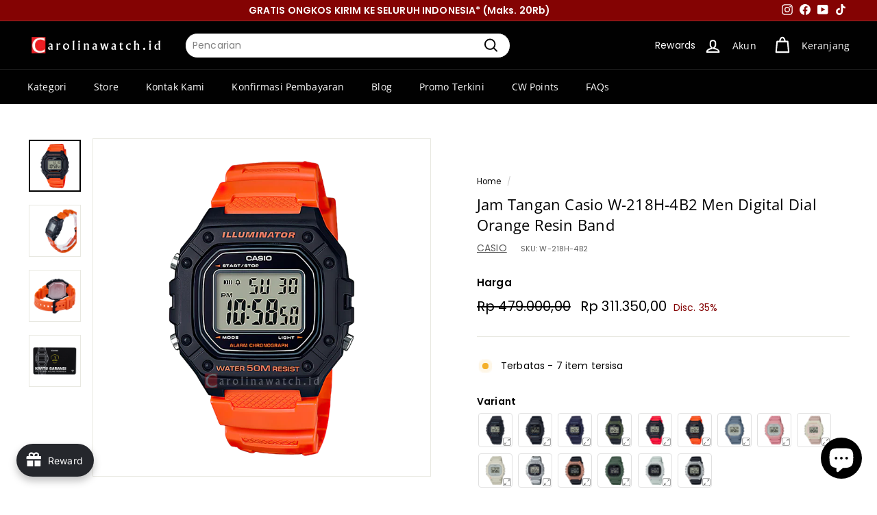

--- FILE ---
content_type: image/svg+xml
request_url: https://carolinawatch.id/cdn/shop/t/3/assets/JNE.svg?v=161063628843545026601686805412
body_size: 448
content:
<svg id="Layer_1" data-name="Layer 1" xmlns="http://www.w3.org/2000/svg" viewBox="0 0 38 24"><defs><style>.cls-1{isolation:isolate;opacity:0.07;}.cls-2{fill:#fff;}.cls-3,.cls-5{fill:#1e3278;}.cls-3,.cls-4{fill-rule:evenodd;}.cls-4{fill:#e01b22;}</style></defs><path class="cls-1" d="M35,0H3A3,3,0,0,0,0,3V21a3,3,0,0,0,3,3H35a3,3,0,0,0,3-3V3A3,3,0,0,0,35,0Z"/><path class="cls-2" d="M35,1a2,2,0,0,1,2,2V21a2,2,0,0,1-2,2H3a2,2,0,0,1-2-2V3A2,2,0,0,1,3,1H35"/><polygon class="cls-3" points="24.37 15.09 26.51 4.91 34.49 4.91 33.95 7.46 29.96 7.46 29.7 8.73 33.09 8.73 32.56 11.28 29.16 11.28 28.9 12.55 32.88 12.55 32.35 15.09 24.37 15.09"/><path class="cls-4" d="M2,15.09c7.1-3.39,16.7-5.55,25.46-6.36,2.36-.22,4.71-.34,8-.34A2.66,2.66,0,0,0,36,8.31l-.66,3.14c0,.16-.32.25-.53.25-20,0-32,3.39-32,3.39Z"/><polygon class="cls-3" points="12.78 15.09 14.91 4.91 18.73 4.91 21 9.54 21.97 4.91 25.79 4.91 23.65 15.09 19.84 15.09 17.6 10.3 16.59 15.09 12.78 15.09"/><path class="cls-3" d="M9.13,10.85l1.24-5.94h3.82L12.7,12c-.47,2.2-2.18,3.05-4.46,3.05H5.43L6.07,12H7.34c.93,0,1.61-.34,1.79-1.19"/><polygon class="cls-5" points="21.37 18.47 21.45 17.93 22.3 17.93 22.37 17.36 21.53 17.36 21.58 16.93 22.46 16.93 22.54 16.36 21.18 16.36 20.81 19.04 22.24 19.04 22.32 18.47 21.37 18.47"/><path class="cls-5" d="M24.37,16.36h-.59l-.28.49-.15.27-.07-.23-.18-.53h-.5L23,17.68,22.26,19h.6l.25-.43c.05-.1.1-.18.14-.25l.07.25.14.43H24l-.43-1.26Z"/><path class="cls-5" d="M25.73,17.07a1,1,0,0,0-.06-.38.47.47,0,0,0-.2-.25.58.58,0,0,0-.32-.08h-.73L24.06,19h.49l.13-1h.15l.31,0a.82.82,0,0,0,.25-.1.74.74,0,0,0,.17-.18,1.07,1.07,0,0,0,.12-.32,1.23,1.23,0,0,0,.05-.39m-.9-.14h.36l0,0a.37.37,0,0,1,0,.12.59.59,0,0,1-.05.23.24.24,0,0,1-.11.13.8.8,0,0,1-.32,0h0Z"/><path class="cls-5" d="M27,18.1C27,18,27,18,27,17.94a.57.57,0,0,0,.32-.27,1.09,1.09,0,0,0,.14-.57,1.21,1.21,0,0,0-.07-.41.5.5,0,0,0-.2-.26.62.62,0,0,0-.33-.07H26L25.65,19h.49L26.28,18h.08c.08,0,.1,0,.11,0a.7.7,0,0,1,.13.3c.08.3.14.52.17.67V19h.52l0-.09A7.24,7.24,0,0,0,27,18.1m-.59-1.17h.3c.12,0,.14,0,.14,0h0a.21.21,0,0,1,.05.16.43.43,0,0,1,0,.19.28.28,0,0,1-.11.13.8.8,0,0,1-.32,0h-.1Z"/><polygon class="cls-5" points="28.87 17.93 28.95 17.36 28.1 17.36 28.16 16.93 29.04 16.93 29.11 16.36 27.75 16.36 27.39 19.04 28.81 19.04 28.89 18.47 27.94 18.47 28.02 17.93 28.87 17.93"/><path class="cls-5" d="M29.89,16.88A.16.16,0,0,1,30,17a.38.38,0,0,1,.07.24v.07l.47,0v-.08a1,1,0,0,0-.19-.59.58.58,0,0,0-.5-.24.56.56,0,0,0-.49.24,1,1,0,0,0-.17.57,1,1,0,0,0,.06.35.7.7,0,0,0,.15.25l.29.22a1.44,1.44,0,0,1,.22.17.23.23,0,0,1,0,.14.28.28,0,0,1-.06.18.22.22,0,0,1-.18.06c-.14,0-.18-.05-.2-.09a.67.67,0,0,1-.05-.29V18l-.46,0v.07a1.41,1.41,0,0,0,.07.47.61.61,0,0,0,.24.34.67.67,0,0,0,.41.13.63.63,0,0,0,.54-.27,1.05,1.05,0,0,0,.18-.62.88.88,0,0,0-.12-.48,1.49,1.49,0,0,0-.38-.33,1,1,0,0,1-.23-.18.29.29,0,0,1,0-.14.2.2,0,0,1,.05-.14s.07-.05.14-.05"/><path class="cls-5" d="M31.54,17.39a1.08,1.08,0,0,1-.22-.18.21.21,0,0,1,0-.14.2.2,0,0,1,0-.14.17.17,0,0,1,.15-.05.16.16,0,0,1,.15.07.46.46,0,0,1,.07.24v.07l.46,0v-.08a1,1,0,0,0-.19-.59.59.59,0,0,0-.5-.24.58.58,0,0,0-.5.24,1,1,0,0,0-.16.57,1,1,0,0,0,.06.35.58.58,0,0,0,.15.25,2.35,2.35,0,0,0,.29.22c.16.11.2.15.21.17a.19.19,0,0,1,.05.14.28.28,0,0,1-.06.18.29.29,0,0,1-.39,0,1.1,1.1,0,0,1,0-.29V18l-.47,0v.07a1.73,1.73,0,0,0,.06.47.62.62,0,0,0,.25.34.65.65,0,0,0,.41.13.63.63,0,0,0,.54-.27,1.05,1.05,0,0,0,.18-.62.8.8,0,0,0-.13-.48,1.2,1.2,0,0,0-.38-.33"/></svg>

--- FILE ---
content_type: image/svg+xml
request_url: https://carolinawatch.id/cdn/shop/t/3/assets/JnT.svg?v=155851289961063268731686805422
body_size: 836
content:
<svg id="Layer_1" data-name="Layer 1" xmlns="http://www.w3.org/2000/svg" viewBox="0 0 38 24"><defs><style>.cls-1{isolation:isolate;opacity:0.07;}.cls-2{fill:#fff;}.cls-3{fill:#ed3237;fill-rule:evenodd;}</style></defs><path class="cls-1" d="M35,0H3A3,3,0,0,0,0,3V21a3,3,0,0,0,3,3H35a3,3,0,0,0,3-3V3A3,3,0,0,0,35,0Z"/><path class="cls-2" d="M35,1a2,2,0,0,1,2,2V21a2,2,0,0,1-2,2H3a2,2,0,0,1-2-2V3A2,2,0,0,1,3,1H35"/><g id="Layer_1-2" data-name="Layer_1"><g id="_170937610688" data-name=" 170937610688"><polygon class="cls-3" points="14.99 10.24 17.92 10.24 16.48 15.41 18.51 15.41 19.95 10.24 22.32 10.24 22.86 9.63 20.95 9.63 21.2 9.34 23.12 9.34 23.39 9.03 21.43 9.03 21.68 8.63 23.75 8.63 24.07 8.27 15.89 8.27 14.99 10.24"/><polygon class="cls-3" points="7.42 15.48 1.88 15.48 2.73 14.1 5.92 14.12 7.37 8.32 9.22 8.32 7.74 14.12 7.42 15.48"/><path class="cls-3" d="M16.05,15.41h-1.8l-.31-.35a4.42,4.42,0,0,1-2.91.63,2,2,0,0,1-1.91-2.26,4.33,4.33,0,0,1,1.12-2.2,2.92,2.92,0,0,1,0-2.92h4.35L13.87,10a1.2,1.2,0,0,0-2.28.67L13.72,13a4.85,4.85,0,0,0,.55-1.31l1.34.66a8.86,8.86,0,0,1-.75,1.74h0Zm-3.18-1.53-1.65-1.72C9.51,13.41,11.25,15.43,12.87,13.88Z"/><path class="cls-3" d="M23.07,12.7v.05a.2.2,0,0,1,0,.07.24.24,0,0,1,0,.08A.19.19,0,0,1,23,13L23,13l-.05,0H22l-.13.66h.82l0,0a.14.14,0,0,1,0,.06v0a.64.64,0,0,0,0,.07.25.25,0,0,1,0,.08l0,.07,0,.06h-.88l-.15.77h1s0,0,0,0a.08.08,0,0,1,0,.06.08.08,0,0,1,0,0,.22.22,0,0,1,0,.08s0,.05,0,.08l0,.07,0,.06,0,0H21.06a.1.1,0,0,1,0,0,.08.08,0,0,1,0-.05.11.11,0,0,1,0-.08l.47-2.37a.17.17,0,0,1,.08-.13.21.21,0,0,1,.13-.05H23S23.07,12.65,23.07,12.7Zm1.56,1.24.42,1.19a.74.74,0,0,1,0,.12s0,.06,0,.07a.15.15,0,0,1-.1,0h-.32l-.08,0s0,0,0,0,0,0,0,0l-.33-1-.7,1a.08.08,0,0,1,0,0s0,0-.06,0l-.09,0h-.33s-.07,0-.08,0,0,0,0-.06a.88.88,0,0,1,.07-.12l.9-1.2-.38-1.11a.27.27,0,0,1,0-.12.07.07,0,0,1,0-.06s.05,0,.09,0H24l0,0a.08.08,0,0,1,0,.05l.29.89.64-.9a.08.08,0,0,1,0,0l.05,0h.41s.08,0,.09,0a.06.06,0,0,1,0,.06.37.37,0,0,1-.07.12Zm3.05-.65a2.29,2.29,0,0,1,0,.25,1.25,1.25,0,0,1-.09.25,1.14,1.14,0,0,1-.15.23.9.9,0,0,1-.23.2,1,1,0,0,1-.32.13,1.24,1.24,0,0,1-.41.05h-.29l-.17.87,0,0-.06,0h-.43l0,0s0,0,0,0l.5-2.45a.18.18,0,0,1,.08-.14.2.2,0,0,1,.15-.06H27l.17,0a.69.69,0,0,1,.23.07.62.62,0,0,1,.18.14.78.78,0,0,1,.11.18A.88.88,0,0,1,27.68,13.29Zm-.58.06a.26.26,0,0,0-.05-.17.24.24,0,0,0-.14-.1l-.1,0h-.37l-.18.93h.25a.56.56,0,0,0,.2,0l.16-.08a.32.32,0,0,0,.1-.1.5.5,0,0,0,.08-.14.57.57,0,0,0,0-.14A.66.66,0,0,0,27.1,13.35ZM30,13.22a.84.84,0,0,1,0,.27.8.8,0,0,1-.11.25,1,1,0,0,1-.21.21,1.28,1.28,0,0,1-.31.15.37.37,0,0,1,.17.16,1.06,1.06,0,0,1,.11.33l.11.55a.25.25,0,0,1,0,.08.15.15,0,0,1,0,.06s0,0,0,0l0,0-.1,0h-.38l0,0a.07.07,0,0,1,0-.05l-.11-.6c0-.07,0-.13,0-.18a.47.47,0,0,0-.08-.14.39.39,0,0,0-.1-.08.41.41,0,0,0-.16,0h-.18l-.2,1a.05.05,0,0,1,0,0l-.05,0h-.44l0,0s0,0,0,0l.49-2.47a.2.2,0,0,1,.07-.13.24.24,0,0,1,.14-.05h.73a1.87,1.87,0,0,1,.35,0,.89.89,0,0,1,.26.11A.44.44,0,0,1,30,13,.53.53,0,0,1,30,13.22Zm-.59.1a.23.23,0,0,0,0-.11.24.24,0,0,0-.06-.09l-.11,0a.47.47,0,0,0-.17,0h-.32l-.15.77h.26a.7.7,0,0,0,.27,0,.57.57,0,0,0,.18-.12.37.37,0,0,0,.09-.16A.39.39,0,0,0,29.42,13.32Zm2.84-.62v.05s0,0,0,.07a.24.24,0,0,1,0,.08.19.19,0,0,1,0,.08l0,.06-.05,0h-1l-.13.66h.82l0,0a.14.14,0,0,1,0,.06.11.11,0,0,1,0,0,.2.2,0,0,1,0,.07s0,.05,0,.08l0,.07,0,.06h-.87l-.15.77h1s0,0,0,0,0,0,0,.06v0a.22.22,0,0,1,0,.08s0,.05,0,.08l0,.07,0,.06,0,0H30.25a.1.1,0,0,1-.05,0,.08.08,0,0,1,0-.05.11.11,0,0,1,0-.08l.47-2.37a.17.17,0,0,1,.08-.13.21.21,0,0,1,.13-.05h1.35S32.26,12.65,32.26,12.7Zm1.86.13v.05s0,0,0,.07a.24.24,0,0,1,0,.08.14.14,0,0,1,0,.07l0,.05a.05.05,0,0,1,0,0l-.07,0-.11-.06L33.67,13a.6.6,0,0,0-.2,0,.58.58,0,0,0-.19,0,.57.57,0,0,0-.13.08.37.37,0,0,0-.07.12.3.3,0,0,0,0,.13.28.28,0,0,0,0,.13.52.52,0,0,0,.1.11l.15.09.16.1.17.11a.93.93,0,0,1,.14.14.52.52,0,0,1,.1.18.61.61,0,0,1,0,.24.86.86,0,0,1-.08.36.93.93,0,0,1-.23.3,1,1,0,0,1-.35.19,1.35,1.35,0,0,1-.46.07,1,1,0,0,1-.25,0l-.21,0a.52.52,0,0,1-.15-.07l-.09-.06a.17.17,0,0,1,0-.1.11.11,0,0,1,0-.05.17.17,0,0,1,0-.07,986468400954.35,986468400954.35,0,0,0,0-.16l0-.05,0,0,.09,0,.12.07.18.07a.55.55,0,0,0,.24,0,.66.66,0,0,0,.21,0l.16-.09a.41.41,0,0,0,.1-.13.37.37,0,0,0,0-.15.21.21,0,0,0,0-.14.35.35,0,0,0-.1-.11.67.67,0,0,0-.14-.09l-.16-.1L32.76,14a.86.86,0,0,1-.14-.13.69.69,0,0,1-.1-.19.61.61,0,0,1,0-.24.85.85,0,0,1,.08-.35.9.9,0,0,1,.21-.27,1,1,0,0,1,.32-.18,1.31,1.31,0,0,1,.41-.06h.2l.17,0,.14.06s.06,0,.07.05a.05.05,0,0,1,0,0A.07.07,0,0,1,34.12,12.83Zm2,0v.05a.17.17,0,0,1,0,.07s0,.05,0,.08l0,.07,0,.05s0,0,0,0l-.08,0-.11-.06L35.67,13a.58.58,0,0,0-.19,0,.5.5,0,0,0-.19,0,.32.32,0,0,0-.13.08.42.42,0,0,0-.08.12.59.59,0,0,0,0,.13.2.2,0,0,0,0,.13.26.26,0,0,0,.1.11l.14.09.16.1.17.11a.93.93,0,0,1,.14.14.54.54,0,0,1,.11.18.88.88,0,0,1,0,.24.73.73,0,0,1-.08.36.89.89,0,0,1-.22.3,1,1,0,0,1-.36.19,1.35,1.35,0,0,1-.46.07,1,1,0,0,1-.25,0l-.2,0a.52.52,0,0,1-.15-.07.23.23,0,0,1-.09-.06.17.17,0,0,1,0-.1V15s0,0,0-.07,0-.06,0-.08,0-.06,0-.08l0-.05s0,0,0,0l.08,0,.12.07.18.07a.61.61,0,0,0,.24,0,.73.73,0,0,0,.22,0l.15-.09a.31.31,0,0,0,.1-.13.37.37,0,0,0,0-.15.21.21,0,0,0,0-.14.31.31,0,0,0-.09-.11.67.67,0,0,0-.14-.09l-.17-.1L34.76,14a.86.86,0,0,1-.14-.13,1.14,1.14,0,0,1-.1-.19.88.88,0,0,1,0-.24.84.84,0,0,1,.07-.35.9.9,0,0,1,.21-.27,1.11,1.11,0,0,1,.32-.18,1.35,1.35,0,0,1,.41-.06h.2l.18,0,.13.06.08.05,0,0Z"/></g></g></svg>

--- FILE ---
content_type: image/svg+xml
request_url: https://carolinawatch.id/cdn/shop/t/3/assets/jcb.svg?v=9958098424754988741700216363
body_size: -63
content:
<svg id="Layer_1" data-name="Layer 1" xmlns="http://www.w3.org/2000/svg" xmlns:xlink="http://www.w3.org/1999/xlink" viewBox="0 0 38 24"><defs><style>.cls-1{opacity:0.07;isolation:isolate;}.cls-2{fill:#fff;}.cls-3{fill:url(#linear-gradient);}.cls-4{fill:url(#linear-gradient-2);}.cls-5{fill:url(#linear-gradient-3);}.cls-6{fill:url(#linear-gradient-4);}.cls-7{fill:url(#linear-gradient-5);}</style><linearGradient id="linear-gradient" x1="-275.16" y1="299.82" x2="-274.9" y2="299.82" gradientTransform="matrix(24.25, 0, 0, -15.02, 6696.78, 4516.91)" gradientUnits="userSpaceOnUse"><stop offset="0" stop-color="#007940"/><stop offset="0.23" stop-color="#00873f"/><stop offset="0.74" stop-color="#40a737"/><stop offset="1" stop-color="#5cb531"/></linearGradient><linearGradient id="linear-gradient-2" x1="-278.13" y1="311.33" x2="-278.04" y2="311.33" gradientTransform="matrix(70.26, 0, 0, -170.72, 19564.07, 53161.29)" xlink:href="#linear-gradient"/><linearGradient id="linear-gradient-3" x1="-274.72" y1="297.16" x2="-274.43" y2="297.16" gradientTransform="matrix(22.22, 0, 0, -13.77, 6127.2, 4102.87)" xlink:href="#linear-gradient"/><linearGradient id="linear-gradient-4" x1="-276.09" y1="311.32" x2="-276" y2="311.32" gradientTransform="matrix(70.26, 0, 0, -170.56, 19406.65, 53112.32)" gradientUnits="userSpaceOnUse"><stop offset="0" stop-color="#1f286f"/><stop offset="0.48" stop-color="#004e94"/><stop offset="0.83" stop-color="#0066b1"/><stop offset="1" stop-color="#006fbc"/></linearGradient><linearGradient id="linear-gradient-5" x1="-277.11" y1="311.33" x2="-277.02" y2="311.33" gradientTransform="matrix(70.26, 0, 0, -170.88, 19485.52, 53210.27)" gradientUnits="userSpaceOnUse"><stop offset="0" stop-color="#6c2c2f"/><stop offset="0.17" stop-color="#882730"/><stop offset="0.57" stop-color="#be1833"/><stop offset="0.86" stop-color="#dc0436"/><stop offset="1" stop-color="#e60039"/></linearGradient></defs><path class="cls-1" d="M35,0H3A3,3,0,0,0,0,3V21a3,3,0,0,0,3,3H35a3,3,0,0,0,3-3V3A3,3,0,0,0,35,0Z"/><path class="cls-2" d="M35,1a2,2,0,0,1,2,2V21a2,2,0,0,1-2,2H3a2,2,0,0,1-2-2V3A2,2,0,0,1,3,1H35"/><path class="cls-2" d="M30.63,17.34A3.62,3.62,0,0,1,27,21H7.37V6.66A3.62,3.62,0,0,1,11,3H30.63Z"/><path class="cls-3" d="M24.23,13.68h1.49l.19,0a.65.65,0,0,0,.52-.66.68.68,0,0,0-.52-.67.55.55,0,0,0-.19,0H24.23Z"/><path class="cls-4" d="M25.55,4.25A2.58,2.58,0,0,0,23,6.84V9.53h3.91c.82,0,1.43.47,1.43,1.21a1.21,1.21,0,0,1-1.18,1.18v0c.84,0,1.48.52,1.48,1.25S27.9,14.5,27,14.5H23v5.26h3.8a2.58,2.58,0,0,0,2.58-2.59V4.25Z"/><path class="cls-5" d="M26.25,10.92a.6.6,0,0,0-.53-.61l-.14,0H24.23v1.26h1.35s.13,0,.14,0a.6.6,0,0,0,.53-.61Z"/><path class="cls-6" d="M11.25,4.25A2.58,2.58,0,0,0,8.67,6.84v6.38a5,5,0,0,0,2.23.59,1.24,1.24,0,0,0,1.38-1.28v-3h2.21v3c0,1.17-.72,2.12-3.18,2.12a10.87,10.87,0,0,1-2.66-.33v5.45h3.8A2.58,2.58,0,0,0,15,17.16V4.25Z"/><path class="cls-7" d="M18.4,4.25a2.58,2.58,0,0,0-2.58,2.59v3.38a5.15,5.15,0,0,1,3.62-.82,11.35,11.35,0,0,1,2,.31v1.1a4.78,4.78,0,0,0-2-.57c-1.39-.1-2.23.58-2.23,1.77s.84,1.89,2.23,1.78a5.1,5.1,0,0,0,2-.57v1.1a11,11,0,0,1-2,.31,5.15,5.15,0,0,1-3.62-.82v6h3.79a2.6,2.6,0,0,0,2.59-2.59V4.25Z"/></svg>

--- FILE ---
content_type: image/svg+xml
request_url: https://carolinawatch.id/cdn/shop/t/3/assets/amex.svg?v=120134333120494846061700216356
body_size: 268
content:
<svg id="Layer_1" data-name="Layer 1" xmlns="http://www.w3.org/2000/svg" xmlns:xlink="http://www.w3.org/1999/xlink" viewBox="0 0 38 24"><defs><style>.cls-1{fill:none;}.cls-2{opacity:0.07;isolation:isolate;}.cls-3,.cls-6{fill:#fff;}.cls-4{clip-path:url(#clip-path);}.cls-5{fill:#016fd0;}.cls-5,.cls-6{fill-rule:evenodd;}</style><clipPath id="clip-path"><path class="cls-1" d="M35,1a2,2,0,0,1,2,2V21a2,2,0,0,1-2,2H3a2,2,0,0,1-2-2V3A2,2,0,0,1,3,1H35"/></clipPath></defs><path class="cls-2" d="M35,0H3A3,3,0,0,0,0,3V21a3,3,0,0,0,3,3H35a3,3,0,0,0,3-3V3A3,3,0,0,0,35,0Z"/><path class="cls-3" d="M35,1a2,2,0,0,1,2,2V21a2,2,0,0,1-2,2H3a2,2,0,0,1-2-2V3A2,2,0,0,1,3,1H35"/><g class="cls-4"><polygon class="cls-5" points="1 -6 37 -6 37 13.43 37 18.7 37 30 1 30 1 11.68 1 9.17 1 -6 1 -6"/><path class="cls-6" d="M8,19.09V13.43h6l.64.84.67-.84H37V18.7a2.57,2.57,0,0,1-1.23.39h-12l-.73-.9v.9H20.65V17.57a2,2,0,0,1-1,.21h-.81v1.31H15.23l-.64-.86-.65.86Z"/><path class="cls-6" d="M1,9.17,2.35,6H4.68l.77,1.76V6h2.9L8.81,7.3,9.25,6h13v.64A2.83,2.83,0,0,1,24.08,6h4.23l.75,1.74V6h2.43l.67,1V6h2.45v5.65H32.16l-.64-1v1H28l-.36-.89h-1l-.35.89H23.86a2.39,2.39,0,0,1-1.59-.63v.63H18.62l-.72-.89v.89H4.34L4,10.79H3l-.35.89H1V9.17Z"/><path class="cls-5" d="M2.83,6.72,1,11H2.19l.34-.85h2l.33.85H6L4.21,6.72Zm.67,1,.6,1.48H2.9l.6-1.48Z"/><polygon class="cls-5" points="6.15 10.96 6.15 6.72 7.83 6.73 8.81 9.46 9.77 6.72 11.44 6.72 11.44 10.96 10.38 10.96 10.38 7.84 9.26 10.96 8.33 10.96 7.21 7.84 7.21 10.96 6.15 10.96 6.15 10.96"/><polygon class="cls-5" points="12.16 10.96 12.16 6.72 15.62 6.72 15.62 7.67 13.23 7.67 13.23 8.39 15.56 8.39 15.56 9.29 13.23 9.29 13.23 10.04 15.62 10.04 15.62 10.96 12.16 10.96 12.16 10.96"/><path class="cls-5" d="M16.23,6.72V11h1.06V9.45h.44L19,11h1.29L18.9,9.4a1.29,1.29,0,0,0,1.16-1.3,1.38,1.38,0,0,0-1.48-1.38Zm1.06,1H18.5a.49.49,0,0,1,.5.45.48.48,0,0,1-.49.44H17.29V7.67Z"/><polygon class="cls-5" points="21.57 10.96 20.5 10.96 20.5 6.72 21.57 6.72 21.57 10.96 21.57 10.96"/><path class="cls-5" d="M24.14,11H23.9a1.87,1.87,0,0,1-1.81-2.1,1.94,1.94,0,0,1,2.1-2.14h1.17v1H24.15a1,1,0,0,0-1,1.14A1,1,0,0,0,24.3,10h.28l-.44.93Z"/><path class="cls-5" d="M26.44,6.72,24.62,11H25.8l.34-.85h1.95l.34.85h1.21L27.82,6.72Zm.67,1,.6,1.48H26.52l.59-1.48Z"/><polygon class="cls-5" points="29.76 10.96 29.76 6.72 31.11 6.72 32.82 9.38 32.82 6.72 33.88 6.72 33.88 10.96 32.58 10.96 30.82 8.23 30.82 10.96 29.76 10.96 29.76 10.96"/><polygon class="cls-5" points="8.71 18.36 8.71 14.13 12.16 14.13 12.16 15.08 9.78 15.08 9.78 15.8 12.11 15.8 12.11 16.69 9.78 16.69 9.78 17.44 12.16 17.44 12.16 18.36 8.71 18.36 8.71 18.36"/><polygon class="cls-5" points="25.63 18.36 25.63 14.13 29.08 14.13 29.08 15.08 26.7 15.08 26.7 15.8 29.02 15.8 29.02 16.69 26.7 16.69 26.7 17.44 29.08 17.44 29.08 18.36 25.63 18.36 25.63 18.36"/><polygon class="cls-5" points="12.3 18.36 13.98 16.27 12.26 14.13 13.59 14.13 14.62 15.45 15.64 14.13 16.93 14.13 15.23 16.25 16.91 18.36 15.58 18.36 14.58 17.06 13.61 18.36 12.3 18.36 12.3 18.36"/><path class="cls-5" d="M17,14.13v4.23h1.08V17h1.12a1.46,1.46,0,0,0,1.65-1.48,1.39,1.39,0,0,0-1.52-1.42Zm1.08,1H19.3a.47.47,0,0,1,.52.48.49.49,0,0,1-.53.49H18.12v-1Z"/><path class="cls-5" d="M21.35,14.13v4.23h1.06v-1.5h.45l1.26,1.5h1.3L24,16.8a1.29,1.29,0,0,0,1.16-1.3,1.37,1.37,0,0,0-1.48-1.37Zm1.06.95h1.21a.45.45,0,1,1,0,.89H22.41v-.89Z"/><path class="cls-5" d="M29.57,18.36v-.92h2.12c.31,0,.45-.17.45-.35s-.14-.36-.45-.36h-1a1.18,1.18,0,0,1-1.29-1.27c0-.68.42-1.33,1.66-1.33h2.06l-.45.95H30.93c-.34,0-.45.18-.45.35a.37.37,0,0,0,.39.37h1A1.17,1.17,0,0,1,33.21,17a1.26,1.26,0,0,1-1.38,1.34Z"/><path class="cls-5" d="M33.45,18.36v-.92h2c.32,0,.45-.17.45-.35s-.13-.36-.45-.36h-.86a1.19,1.19,0,0,1-1.3-1.27c0-.68.42-1.33,1.66-1.33h2l-.45.95H34.81c-.34,0-.44.18-.44.35a.37.37,0,0,0,.39.37h.91A1.16,1.16,0,0,1,37,17a1.26,1.26,0,0,1-1.38,1.34Z"/></g></svg>

--- FILE ---
content_type: image/svg+xml
request_url: https://carolinawatch.id/cdn/shop/t/3/assets/sicepat.svg?v=139521226060379193391699846128
body_size: 421
content:
<svg id="Layer_1" data-name="Layer 1" xmlns="http://www.w3.org/2000/svg" viewBox="0 0 38 24"><defs><style>.cls-1{opacity:0.07;isolation:isolate;}.cls-2,.cls-8{fill:#fff;}.cls-3{fill:#cac9c9;}.cls-10,.cls-11,.cls-3,.cls-4,.cls-5,.cls-6,.cls-7,.cls-8,.cls-9{fill-rule:evenodd;}.cls-4{fill:#921d26;}.cls-5{fill:#70161e;}.cls-6{fill:#d5232b;}.cls-7{fill:#a11f24;}.cls-9{fill:#e6e6e6;}.cls-10{fill:#b3b3b3;}.cls-11{fill:#999;}</style></defs><path class="cls-1" d="M35,0H3A3,3,0,0,0,0,3V21a3,3,0,0,0,3,3H35a3,3,0,0,0,3-3V3A3,3,0,0,0,35,0Z"/><path class="cls-2" d="M35,1a2,2,0,0,1,2,2V21a2,2,0,0,1-2,2H3a2,2,0,0,1-2-2V3A2,2,0,0,1,3,1H35"/><g id="Layer_1-2" data-name="Layer_1"><path class="cls-3" d="M4.44,16.21a9,9,0,0,1,3.21.3,8.62,8.62,0,0,1-3.21.31,8.55,8.55,0,0,1-3.2-.31A8.93,8.93,0,0,1,4.44,16.21Z"/><path class="cls-4" d="M4.26,7.21l6.07,2.58a.33.33,0,0,1,.18.45L7.94,16.3a.35.35,0,0,1-.45.19L1.42,13.91a.34.34,0,0,1-.18-.45L3.81,7.39A.35.35,0,0,1,4.26,7.21Z"/><path class="cls-5" d="M10.18,10.11a.17.17,0,0,1,0,.1L7.69,16.08a.14.14,0,0,1-.18.07L1.64,13.66a.16.16,0,0,1-.07-.07l8.61-3.48Z"/><path class="cls-6" d="M4.27,7.75l5.67,2.4a.07.07,0,0,1,0,.09L7.57,15.92a.06.06,0,0,1-.09,0L1.81,13.54s-.05,0,0-.09L4.18,7.78A.07.07,0,0,1,4.27,7.75Z"/><path class="cls-7" d="M10,10.19a0,0,0,0,1,0,.05L7.57,15.92a.06.06,0,0,1-.09,0L1.81,13.54s0,0,0,0Z"/><polygon class="cls-8" points="8.94 10.36 5.42 12.13 5.07 10.56 8.94 10.36"/><polygon class="cls-9" points="2.9 13.4 6.42 11.63 6.77 13.2 2.9 13.4"/><polygon class="cls-10" points="5.42 12.13 6.42 11.63 6.5 11.96 5.42 12.13"/><path class="cls-6" d="M15.18,9.79v1.07h-.25s-.42-.06-.42.13.19.24.44.45a1.73,1.73,0,0,1,.66,1.23c0,.55-.36,1.25-1.49,1.25s-1-.13-1-.13v-1.2a3,3,0,0,0,.74.12c.35,0,.41-.11.41-.23S13,11.65,13,10.92A1.21,1.21,0,0,1,14.4,9.65a2.11,2.11,0,0,1,.78.14Z"/><polygon class="cls-6" points="16.03 9.65 17.34 9.65 17.34 13.92 16.03 13.92 16.03 9.65"/><polygon class="cls-6" points="23.08 12.83 24.31 12.83 24.31 13.92 23.08 13.92 21.85 13.92 21.85 9.65 23.08 9.65 24.31 9.65 24.31 10.74 23.08 10.74 23.08 11.24 24.16 11.24 24.16 12.33 23.08 12.33 23.08 12.83"/><path class="cls-6" d="M24.87,9.65h1.62a1.65,1.65,0,0,1,1.65,1.65h0A1.59,1.59,0,0,1,26.57,13h-.39v1H24.87V9.65Zm1.31,1.14v1h.07a.51.51,0,0,0,.51-.51h0a.51.51,0,0,0-.51-.51Z"/><path class="cls-6" d="M20.08,9.65a2.14,2.14,0,0,1,1.46.58l-.75.95a1,1,0,0,0-.71-.33.93.93,0,0,0,0,1.86,1,1,0,0,0,.71-.33l.75.95a2.13,2.13,0,1,1-1.46-3.68Z"/><polygon class="cls-6" points="29.9 9.65 32.13 13.92 27.66 13.92 29.9 9.65"/><polygon class="cls-9" points="29.36 13.92 28.5 13.92 29.93 11.73 30.97 12.87 29.36 13.92"/><polygon class="cls-10" points="29.34 12.63 29.93 11.73 30.15 11.97 29.34 12.63"/><polygon class="cls-8" points="30.21 10.26 30.52 10.84 29.34 12.63 28.7 11.94 29.25 10.88 30.21 10.26"/><polygon class="cls-6" points="32.59 9.65 33.9 9.65 34.69 9.65 34.69 10.78 33.9 10.78 33.9 13.92 32.59 13.92 32.59 10.78 31.81 10.78 31.81 9.65 32.59 9.65"/><path class="cls-11" d="M25,14.9l0-.21H23.79l0,.21H25Zm-1.27.52-.15,1h1.23l0-.21h-1l.09-.55h.85l0-.2H23.68Zm2.65.05.87-.78h-.32l-1,.94.14-.94h-.25l-.25,1.69h.24l.07-.44.35-.32.56.76H27l-.66-.9h0Zm1.72.93c.42,0,.71-.2.69-.53,0-.51-.88-.34-.9-.7,0-.18.16-.3.44-.3a.84.84,0,0,1,.47.14l.08-.2a1,1,0,0,0-.55-.14c-.41,0-.69.2-.67.52,0,.54.88.36.9.72,0,.18-.17.29-.44.29a.87.87,0,0,1-.56-.2l-.1.2a1.08,1.08,0,0,0,.64.2Zm2.2-1.71h-.62l-.26,1.69h.24l.08-.51h.45c.49,0,.78-.25.76-.69s-.25-.49-.64-.49Zm-.12,1h-.41l.12-.76h.4c.26,0,.41.1.42.31s-.18.45-.53.45ZM33,15.18c0-.31-.26-.49-.65-.49h-.63l-.26,1.69h.24l.08-.52h.5l.32.52h.26l-.34-.55a.59.59,0,0,0,.47-.65Zm-.77.48h-.42l.12-.76h.41c.26,0,.4.1.42.31s-.18.45-.53.45ZM35,14.9l0-.21h-1.2l0,.21H35Zm-1.28.52-.14,1h1.23l0-.21h-1l.08-.54h.85l0-.21H33.67Zm2.34,1c.42,0,.7-.2.69-.53,0-.51-.89-.34-.91-.7,0-.18.17-.29.45-.29a.8.8,0,0,1,.46.13l.09-.2a1,1,0,0,0-.55-.14c-.42,0-.7.2-.68.52,0,.55.89.36.9.72,0,.18-.17.29-.44.29a.89.89,0,0,1-.56-.2l-.09.2a1,1,0,0,0,.64.2Z"/></g></svg>

--- FILE ---
content_type: image/svg+xml
request_url: https://carolinawatch.id/cdn/shop/t/3/assets/lazada.svg?v=109835487807285367831700806119
body_size: 158
content:
<svg id="Layer_1" data-name="Layer 1" xmlns="http://www.w3.org/2000/svg" xmlns:xlink="http://www.w3.org/1999/xlink" viewBox="0 0 38 24"><defs><style>.cls-1{opacity:0.07;isolation:isolate;}.cls-2{fill:#fff;}.cls-3{fill:#000083;}.cls-4{fill:url(#linear-gradient);}.cls-5{fill:url(#linear-gradient-2);}.cls-6{fill:url(#linear-gradient-3);}</style><linearGradient id="linear-gradient" x1="-328.54" y1="256.48" x2="-326.62" y2="256.5" gradientTransform="matrix(5.57, 0, 0, -5.57, 1832.16, 1441.56)" gradientUnits="userSpaceOnUse"><stop offset="0" stop-color="#ffb900"/><stop offset="0.34" stop-color="#f38000"/><stop offset="0.57" stop-color="#f83c72"/><stop offset="0.78" stop-color="#fc1cbe"/><stop offset="0.93" stop-color="#fe08ed"/><stop offset="1" stop-color="#f0f"/></linearGradient><linearGradient id="linear-gradient-2" x1="-328" y1="255.85" x2="-326.04" y2="256.94" gradientTransform="matrix(5.57, 0, 0, -5.57, 1832.16, 1441.56)" gradientUnits="userSpaceOnUse"><stop offset="0" stop-color="#ee0a3f"/><stop offset="1" stop-color="#ee0a3f" stop-opacity="0"/></linearGradient><linearGradient id="linear-gradient-3" x1="-407.57" y1="255.79" x2="-406.61" y2="256.57" gradientTransform="translate(-2239.43 1424.28) rotate(180) scale(5.51)" gradientUnits="userSpaceOnUse"><stop offset="0" stop-color="#ed6600"/><stop offset="1" stop-color="#f98200"/></linearGradient></defs><path class="cls-1" d="M35,0H3A3,3,0,0,0,0,3V21a3,3,0,0,0,3,3H35a3,3,0,0,0,3-3V3A3,3,0,0,0,35,0Z"/><path class="cls-2" d="M35,1a2,2,0,0,1,2,2V21a2,2,0,0,1-2,2H3a2,2,0,0,1-2-2V3A2,2,0,0,1,3,1H35"/><g id="layer1"><g id="g975"><g id="layer1-5"><g id="layer1-2"><g id="g1006"><g id="g35"><path id="path33" class="cls-3" d="M15.94,9.84h.76v3.65H18v.72H15.94V9.84"/></g><g id="g41"><path id="path39" class="cls-3" d="M19.77,10.93a1.3,1.3,0,0,1,1,.5V11h.71v3.22H20.8v-.43a1.29,1.29,0,0,1-1,.49,1.6,1.6,0,0,1-1.56-1.67,1.61,1.61,0,0,1,1.56-1.68m.12.65a1,1,0,0,0-.95,1,1,1,0,1,0,1.91,0,1,1,0,0,0-1-1"/></g><g id="g47"><path id="path45" class="cls-3" d="M22.06,13.66l1.69-2H22.08V11h2.58v.56l-1.68,2H24.7v.65H22.06v-.56"/></g><g id="g53"><path id="path51" class="cls-3" d="M26.5,10.93a1.3,1.3,0,0,1,1,.5V11h.71v3.22h-.71v-.43a1.29,1.29,0,0,1-1,.49A1.6,1.6,0,0,1,25,12.61a1.61,1.61,0,0,1,1.55-1.68m.13.65a1,1,0,0,0-.95,1,1,1,0,1,0,1.9,0,1,1,0,0,0-.95-1"/></g><g id="g59"><path id="path57" class="cls-3" d="M30.26,10.93a1.27,1.27,0,0,1,1,.5V9.58H32v4.64h-.71v-.43a1.27,1.27,0,0,1-1,.49,1.6,1.6,0,0,1-1.55-1.67,1.61,1.61,0,0,1,1.55-1.68m.13.65a1,1,0,0,0-.95,1,1,1,0,1,0,1.91,0,1,1,0,0,0-1-1"/></g><g id="g65"><path id="path63" class="cls-3" d="M34,10.93a1.3,1.3,0,0,1,1,.5V11h.7v3.22h-.71v-.43a1.28,1.28,0,0,1-1,.49,1.6,1.6,0,0,1-1.55-1.67A1.61,1.61,0,0,1,34,10.93m.12.65a1,1,0,0,0-.95,1,1,1,0,1,0,1.91,0,1,1,0,0,0-1-1"/></g></g><g id="g942"><g id="g71"><path id="path69" class="cls-4" d="M7.65,17.39a.54.54,0,0,1-.22-.05c-.57-.34-4.81-3-5-3.07A.39.39,0,0,1,2.24,14V10.23a.44.44,0,0,1,.18-.35h0l2-1.22a.33.33,0,0,1,.17,0,.26.26,0,0,1,.15,0S6.69,9.9,7,10a1.48,1.48,0,0,0,.66.14A1.55,1.55,0,0,0,8.38,10c.29-.15,2.13-1.32,2.15-1.32a.33.33,0,0,1,.15,0,.3.3,0,0,1,.16.05c.25.14,1.95,1.18,2,1.22a.42.42,0,0,1,.19.35V14a.4.4,0,0,1-.22.31c-.16.09-4.39,2.75-5,3.07a.43.43,0,0,1-.22.06"/></g><g id="g79"><path id="path77" class="cls-5" d="M7.63,17.39h0a.54.54,0,0,0,.22-.05c.57-.34,4.81-3,5-3.07a.42.42,0,0,0,.22-.31V10.23a.53.53,0,0,0,0-.18L7.63,13v4.38"/></g><g id="g970"><path id="path968" class="cls-6" d="M7.61,17.34h0a.43.43,0,0,1-.22-.06c-.57-.32-4.76-3-4.92-3a.38.38,0,0,1-.21-.31V10.25a.39.39,0,0,1,0-.18L7.61,13v4.34"/></g></g></g></g></g></g></svg>

--- FILE ---
content_type: image/svg+xml
request_url: https://carolinawatch.id/cdn/shop/t/3/assets/bca.svg?v=73796030208990269181686719231
body_size: 1662
content:
<svg role="img" width="38" height="24" viewBox="0 0 38 24" aria-labelledby="pi-bca" xmlns="http://www.w3.org/2000/svg"><title id="pi-bca">BCA</title><path d="M35 0H3a3 3 0 00-3 3v18a3 3 0 003 3h32a3 3 0 003-3V3a3 3 0 00-3-3z" opacity=".07" style="isolation:isolate"/><path d="M35 1a2 2 0 012 2v18a2 2 0 01-2 2H3a2 2 0 01-2-2V3a2 2 0 012-2h32" fill="#fff"/><g clip-path="url(#pi-bca-clip0)" fill="#039"><path d="M8.306 7c1.467.005 2.981.355 4.541 1.048l.073.031.027.073v.005a13.337 13.337 0 01.545 2.306c.072.5.113 1.003.123 1.508v.592c-.034 1.3-.26 2.587-.668 3.821l-.026.074-.073.032c-1.474.652-2.953.974-4.426.974h-.116v-.359h.115c1.4 0 2.806-.3 4.21-.91.611-1.895.78-3.79.506-5.686a12.653 12.653 0 00-.216-1.12c-.079-.348-.179-.701-.292-1.048-1.488-.65-2.93-.978-4.323-.983V7zM3.984 8.053A9.306 9.306 0 018.274 7h.032v.358h-.033a8.948 8.948 0 00-4.068.984c-.531 1.263-.831 2.548-.847 3.858-.015 1.311.247 2.632.842 3.99 1.369.594 2.737.9 4.106.915v.358c-1.438-.016-2.875-.337-4.313-.973l-.095-.09c-.606-1.369-.893-2.716-.898-4.037v-.169c.016-1.373.337-2.725.9-4.052l.084-.09z"/><path fill-rule="evenodd" clip-rule="evenodd" d="M8.4 15.153c-.073-1.005-.026-2.053-.326-3.011-.28-.895-1.337-1.405-1.358-2.39a1.62 1.62 0 011.658-1.656c1.023-.005 1.663.742 1.736 1.574.09.963-1.079 1.608-1.383 2.526-.318.936-.227 1.972-.327 2.957z"/><path fill-rule="evenodd" clip-rule="evenodd" d="M8.806 14.91c-.043-.876-.043-1.71.2-2.452.267-.842.826-1.553 1.68-1.784.585-.158 1.443.526 1.306 1.226-.116.563-.68 1.226-1.585 1.3-.42.037-.6.374-.862.568 1.178-.115 1.941-.579 2.473-1.063.08.41.132 1.097-.19 1.337-.631.448-1.215.085-1.957.293-.418.121-.677.386-1.065.576zM8 14.91c.048-.876.042-1.71-.194-2.452-.27-.842-.827-1.553-1.682-1.784-.582-.158-1.443.526-1.303 1.224.116.563.679 1.226 1.584 1.3.416.037.6.374.863.568-1.184-.114-1.942-.577-2.473-1.06-.08.41-.132 1.096.189 1.336.631.448 1.216.085 1.958.293.416.121.668.386 1.058.576zM10.806 16.21v-.141l.105-.027-.105-.158v-.263l.473.658-.169.042-.115-.163-.19.052zm0-.589v.263l-.074-.105-.031.316.105-.026v.142l-.121.026-.021.194-.168.043.106-.858.168-.042.033.047h.002zm-1.57 1.047v-.137h.037a.671.671 0 00.111-.015.103.103 0 00.074-.105.115.115 0 00-.027-.064.09.09 0 00-.052-.031.6.6 0 00-.142 0v-.137c.042 0 .069-.005.079-.005a.127.127 0 00.063-.037.064.064 0 00.016-.063.067.067 0 00-.027-.058.072.072 0 00-.062-.026.44.44 0 00-.07.005v-.137a.44.44 0 01.127 0 .223.223 0 01.158.084.256.256 0 01.032.095.19.19 0 01-.1.184.21.21 0 01.12.063c.032.031.05.072.053.116a.38.38 0 01-.016.11.264.264 0 01-.062.09.332.332 0 01-.106.048c-.026.005-.095.01-.195.02h-.01zm.996-.438l.163.02a.315.315 0 01-.285.316.367.367 0 01-.278-.063.492.492 0 01-.107-.608.356.356 0 01.247-.158.34.34 0 01.253.047.273.273 0 01.105.132l-.152.063a.171.171 0 00-.074-.084.177.177 0 00-.19.01.194.194 0 00-.057.059.305.305 0 00-.02.215c.009.077.042.148.094.206a.177.177 0 00.152.041.18.18 0 00.1-.063.246.246 0 00.049-.136v.003zm-.995-.366v.137c-.021 0-.043.005-.069.005l-.094.01.015.184.111-.01a.09.09 0 00.037-.005v.137h-.005l-.127.01.016.22.116-.012v.137l-.263.026L8.9 15.9l.32-.026a.022.022 0 01.008-.004c.003-.001.006-.002.009-.001l-.001-.004zm-1.016.531v-.136c.025 0 .05-.003.073-.011a.119.119 0 00.052-.037.137.137 0 00.017-.063.087.087 0 00-.022-.073.097.097 0 00-.063-.038c-.016 0-.032-.005-.058-.005v-.136a.48.48 0 01.153.015.2.2 0 01.116.079.227.227 0 01.042.158.312.312 0 01-.027.126.345.345 0 01-.068.08.727.727 0 01-.09.036.88.88 0 01-.125 0v.005zm0-.5v.137h-.063l-.08-.005v.232h.143v.136h-.146l-.006.305-.163-.005.016-.804.258.005h.04zm-1.52.422v-.253a.39.39 0 00.094.011.1.1 0 00.052-.026.141.141 0 00.027-.058.104.104 0 00-.01-.069.102.102 0 00-.058-.042.876.876 0 00-.105-.02v-.14l.068.012a.596.596 0 01.18.052.18.18 0 01.078.095c.017.041.02.087.01.131a.212.212 0 01-.079.138.256.256 0 01-.168.046.347.347 0 01.073.08c.028.046.05.095.068.146l.069.174-.19-.038-.082-.193c-.01-.016-.016-.037-.026-.052l-.002.006zm.466-.506l.158.015-.037.439c-.005.068-.005.115-.005.131a.142.142 0 00.042.084.16.16 0 00.105.043c.035.006.072-.001.102-.02a.122.122 0 00.053-.063 1.39 1.39 0 00.016-.137l.036-.448.163.016-.036.421c0 .07-.011.14-.032.206a.208.208 0 01-.158.151.352.352 0 01-.153.01.415.415 0 01-.174-.042.315.315 0 01-.09-.073.237.237 0 01-.036-.095 1.176 1.176 0 010-.206l.046-.432zm-1.279.236l.032-.131.342.09-.084.31a.356.356 0 01-.17.047.592.592 0 01-.194-.016.43.43 0 01-.2-.105.376.376 0 01-.1-.184.525.525 0 01.118-.426.382.382 0 01.385-.09.377.377 0 01.21.121.28.28 0 01.057.195l-.163-.013a.166.166 0 00-.037-.11.206.206 0 00-.105-.063.229.229 0 00-.18.02.308.308 0 00-.115.18.326.326 0 00.005.226.219.219 0 00.147.11c.034.009.07.012.105.01a.51.51 0 00.1-.026l.026-.1-.179-.047v.002zm.816-.326l-.274-.047-.14.795.157.026.058-.332.037.005a.478.478 0 01.08.021c.014.013.028.027.041.043.005.015.021.041.037.079v-.247c-.016 0-.032-.005-.052-.005l-.117-.021.032-.2.126.022H6.7l.004-.14zM31.784 14.737v-1.484h.653v-2.611l-.653 1.305V8.69h2.563L35 16.194h-2.563v-1.457h-.653zm0-6.048v3.258l-.652 1.306h.652v1.484h-1.231l-.506 1.379h-1.59V14.4l1.775-3.826h-.366l1.01-1.885h.908zm-3.326 2.5l.795-1.883-.795-.443v2.326zm-6.321-.72c.037-.208.037-.42 0-.627v.627zm6.32-1.609v2.33l-.105.252c-1.568-1.121-3.883-.1-4.015 1.084-.132 1.237.81 2.237 3.216 1.49l-.826 2.21c-3.174.353-4.405-.905-4.59-2.374v-.83c.049-.38.144-.751.285-1.106 1.563-3.885 4.1-3.011 5.063-3.084l.142-.432.831.463V8.86zm0 5.537l-.794 1.719h.795v-1.72zm-9.173 1.672c1.699-.337 3.369-2.38 1.699-4.006a2.241 2.241 0 001.157-1.594v-.627c-.115-.648-.615-1.174-1.557-1.19l-1.295-.026v1.444h.537c.573 0 .5 1.484-.22 1.484h-.32v1.135c.773.146.5 1.222 0 1.553v1.827zm2.851-3.048v.831c-.03-.276-.03-.555.002-.83h-.002zM17.042 8.58l-1.047 2.031.468-.036-1.263 5.542h3.616c.157 0 .314-.016.468-.047V14.24a.505.505 0 01-.292.1h-1.299l.432-1.668h.974c.061 0 .123.005.184.016v-1.136h-.904l.365-1.484h.543V8.626l-2.245-.047z"/></g><defs><clipPath id="pi-bca-clip0"><path fill="#fff" transform="translate(3 7)" d="M0 0h32v10.463H0z"/></clipPath></defs></svg>

--- FILE ---
content_type: image/svg+xml
request_url: https://carolinawatch.id/cdn/shop/t/3/assets/Shopee.svg?v=74713080601134880871686805333
body_size: 143
content:
<svg id="Layer_1" data-name="Layer 1" xmlns="http://www.w3.org/2000/svg" viewBox="0 0 38 24"><defs><style>.cls-1{isolation:isolate;opacity:0.07;}.cls-2{fill:#fff;}.cls-3{fill:#ea501f;}</style></defs><path class="cls-1" d="M35,0H3A3,3,0,0,0,0,3V21a3,3,0,0,0,3,3H35a3,3,0,0,0,3-3V3A3,3,0,0,0,35,0Z"/><path class="cls-2" d="M35,1a2,2,0,0,1,2,2V21a2,2,0,0,1-2,2H3a2,2,0,0,1-2-2V3A2,2,0,0,1,3,1H35"/><path class="cls-3" d="M8.11,14.28c.1-.8-.42-1.32-1.79-1.75-.66-.23-1-.53-1-.94a.94.94,0,0,1,1-.79,2.29,2.29,0,0,1,1.24.38c.05,0,.08,0,.11,0a3.18,3.18,0,0,1,.17-.27.09.09,0,0,0,0-.12,2.73,2.73,0,0,0-.42-.23,2.93,2.93,0,0,0-1.08-.22,1.43,1.43,0,0,0-1.52,1.21,1.28,1.28,0,0,0,.74,1.22c.12.06.72.3,1,.38.77.23,1.16.66,1.07,1.15S7,15,6.39,15a2.34,2.34,0,0,1-1.34-.51l-.06,0s-.1,0-.13,0l-.19.28a.07.07,0,0,0,0,.11,3.78,3.78,0,0,0,.48.33,3,3,0,0,0,1.22.31,2.14,2.14,0,0,0,.89-.15A1.34,1.34,0,0,0,8.11,14.28ZM6.42,7.18A1.8,1.8,0,0,0,4.78,9.06H8.06A1.8,1.8,0,0,0,6.42,7.18Zm3.37,9.69H3A.9.9,0,0,1,2.14,16v-.09l-.3-6.66h0A.2.2,0,0,1,2,9.06H4.16A2.42,2.42,0,0,1,6.42,6.58,2.42,2.42,0,0,1,8.68,9.06h2.13a.2.2,0,0,1,.2.2h0L10.68,16V16A.93.93,0,0,1,9.79,16.87Zm4.88-4.43c1.45.43,2,1,1.93,1.85a1.45,1.45,0,0,1-.88,1.21,2.22,2.22,0,0,1-1,.17,3,3,0,0,1-1.29-.3A2.83,2.83,0,0,1,13,15h0c-.08-.06-.09-.11,0-.18s0-.06.09-.15l.11-.16c.06-.09.12-.09.21,0l0,0,0,0a2.36,2.36,0,0,0,1.36.49c.65,0,1.11-.31,1.18-.74s-.31-.89-1.08-1.11a8.8,8.8,0,0,1-1-.39A1.37,1.37,0,0,1,13,11.5a1.54,1.54,0,0,1,1.62-1.35,3,3,0,0,1,1.14.22,2,2,0,0,1,.46.24c.1.06.1.11.05.2l-.1.15h0l-.1.14a.13.13,0,0,1-.2,0,2.19,2.19,0,0,0-1.23-.37.91.91,0,0,0-1,.78C13.69,11.94,14,12.22,14.67,12.44Zm4.08-.22a1.62,1.62,0,0,1,1.63,1.59v1.72c0,.1,0,.13-.12.13h-.41c-.1,0-.12,0-.12-.13V13.82a1,1,0,0,0-1.95,0v1.71c0,.09,0,.13-.12.13h-.41c-.1,0-.12,0-.12-.13V10.28c0-.09,0-.13.12-.13h.41c.09,0,.12,0,.12.13v2.26A1.61,1.61,0,0,1,18.75,12.22ZM22.66,15a1.1,1.1,0,1,0-1.11-1.1A1.1,1.1,0,0,0,22.66,15Zm0-2.82A1.73,1.73,0,1,1,20.9,14,1.74,1.74,0,0,1,22.66,12.22Zm10.87,1.32h1.95a1.07,1.07,0,0,0-1-.69A1,1,0,0,0,33.53,13.54Zm2.44.64H33.49a1.09,1.09,0,0,0,.58.73l.26.1a1.53,1.53,0,0,0,1.33-.32l0,0c.06-.06.11-.05.16,0l.2.3c.05.09.05.13,0,.23l0,0-.07,0a1.18,1.18,0,0,1-.25.15,2.26,2.26,0,0,1-1.33.21h-.08a1.84,1.84,0,0,1-1-.55h0a1.63,1.63,0,0,1-.42-.91h0v0c0-.07,0-.14,0-.21a1.67,1.67,0,1,1,3.34,0v0h0a.22.22,0,0,1-.19.21ZM26.69,15a1.1,1.1,0,1,0-1.09-1.12V14A1.1,1.1,0,0,0,26.69,15Zm0-2.82a1.73,1.73,0,1,1-1.09,3.06v2c0,.09,0,.12-.13.12h-.39c-.09,0-.12,0-.12-.12v-5c0-.09,0-.12.12-.12h.39c.1,0,.13,0,.13.12v.27A1.71,1.71,0,0,1,26.69,12.21Zm3,1.33h1.95a1.08,1.08,0,0,0-1-.69A1,1,0,0,0,29.67,13.54Zm2.63.4v0h0a.22.22,0,0,1-.2.21H29.63a1.06,1.06,0,0,0,.58.73l.25.1a1.54,1.54,0,0,0,1.34-.32l0,0c.07-.06.11-.05.16,0s.08.1.21.3.05.13,0,.23l0,0-.06,0a1.5,1.5,0,0,1-.25.15,2.28,2.28,0,0,1-1.34.21H30.4a1.81,1.81,0,0,1-1-.55h0a1.72,1.72,0,0,1-.43-.91h0v0a1.48,1.48,0,0,1,0-.21,1.67,1.67,0,1,1,3.33,0Z"/></svg>